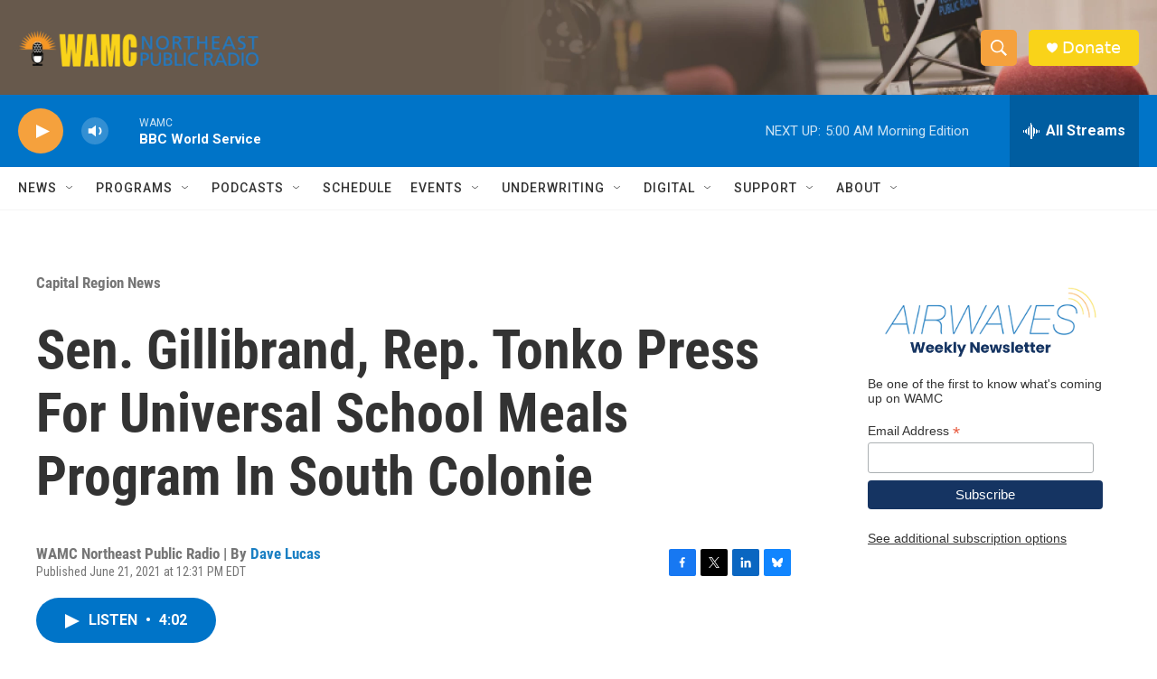

--- FILE ---
content_type: text/html; charset=utf-8
request_url: https://www.google.com/recaptcha/api2/aframe
body_size: 266
content:
<!DOCTYPE HTML><html><head><meta http-equiv="content-type" content="text/html; charset=UTF-8"></head><body><script nonce="8-sop8PXjsvAHgvrFQOqbQ">/** Anti-fraud and anti-abuse applications only. See google.com/recaptcha */ try{var clients={'sodar':'https://pagead2.googlesyndication.com/pagead/sodar?'};window.addEventListener("message",function(a){try{if(a.source===window.parent){var b=JSON.parse(a.data);var c=clients[b['id']];if(c){var d=document.createElement('img');d.src=c+b['params']+'&rc='+(localStorage.getItem("rc::a")?sessionStorage.getItem("rc::b"):"");window.document.body.appendChild(d);sessionStorage.setItem("rc::e",parseInt(sessionStorage.getItem("rc::e")||0)+1);localStorage.setItem("rc::h",'1762163478272');}}}catch(b){}});window.parent.postMessage("_grecaptcha_ready", "*");}catch(b){}</script></body></html>